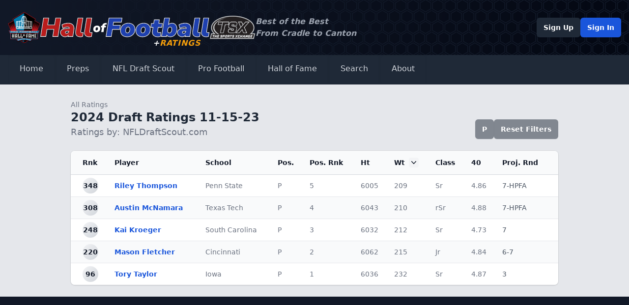

--- FILE ---
content_type: text/html; charset=UTF-8
request_url: https://nfldraftscout.com/player/ratings?ranking_id=d2aa5602f55344b28474cfec914a2ba5&sort_order=asc_weight&sort_type=weight&select_school=&select_position=P&select_class=&select_round=&filter_count=2
body_size: 6261
content:
<!DOCTYPE html>
<html lang="en">
<head>
<meta charset="utf-8" />
<title>NFL Draft News</title>
<meta name="description" content="" />
<meta name="viewport" content="width=device-width, initial-scale=1, maximum-scale=1" />
<meta name="description" content="NFL Draft Scout is owned and operated by The Sports Xchange (TSX) which has provided news, analysis and research for fans and professionals since 1987.">
<meta name="keywords" content="">
<meta name="robots" content="index, follow">
<!-- Icons -->
<!-- Canonical and OpenGraph URLS -->
<link rel="canonical" href="https://www.nfldraftscout.com/">
<meta property="og:url" content="https://www.nfldraftscout.com/" />
<!-- OpenGraph Config -->
<meta property="og:title" content="Hall of Football" />
<meta property="og:locale" content="en_US" />
<meta property="og:description" content="Hall of Football is owned and operated by The Sports Xchange (TSX) which has provided news, analysis and research for fans and professionals since 1987." />
<meta property="og:site_name" content="Hall of Football" />
<meta property="og:image" content="" />
<!-- Twitter card config -->
<meta name="twitter:card" content="summary_large_image" />
<meta property="twitter:image" content="/static/images/nfldraftnews_banner.png?v=8925578a03b4f31b356496ca0ad652d05d3fa602d7c94bb70c25ac2fac641d77f5e0f2c9794089495121e4839d0d7a9d897aa0645e50aef845143e4f78977de0" />
<meta property="twitter:title" content="Hall of Football" />
<meta name="twitter:site" content="@falicon" />
<link rel="stylesheet" href="/static/stylesheets/main.dist.css?v=1f414feab3bd620aebdc533e1499449d605eabb48089e72d3b36320ddbc06e805860a3798e243ff1164dcb18759f44070c79389c369c5ee80285f02bab2d425b" type="text/css" />
<link rel="stylesheet" href="https://fonts.googleapis.com/css2?family=Nunito:wght@300;400;600;700&amp;display=swap" />
<link rel="preconnect" href="https://fonts.googleapis.com">
<link rel="preconnect" href="https://fonts.gstatic.com" crossorigin>
<link href="https://fonts.googleapis.com/css2?family=Nunito+Sans:ital,opsz,wght@1,6..12,1000&display=swap" rel="stylesheet">
<script src="https://kit.fontawesome.com/294bc082b2.js" crossorigin="anonymous"></script>
<!-- Google tag (gtag.js) -->
<script async src="https://www.googletagmanager.com/gtag/js?id=G-8E8LPMKGQN"></script>
<script>
window.dataLayer = window.dataLayer || [];
function gtag(){dataLayer.push(arguments);}
gtag('js', new Date());
gtag('config', 'G-8E8LPMKGQN');
</script>
</head>
<body class="font-sans text-base font-normal text-gray-600">
<nav class="text-white shadow-md">
<div class="header-background">
<div class="container mx-auto px-4 py-6 flex flex-col gap-6 md:flex-row md:items-center justify-start md:justify-between">
<a href="/" class="flex items-center justify-between md:justify-start gap-3 relative">
<img src="/static/images/Pro_Football_Hall_of_Fame_logo.svg.png?v=c6d7cf3613f0e96a1fab7aab706baba8318bf3d016f59cbaef2b968d81cb8a3078e61f99dee19ca3a6a4bf476d34981c18a5b19f15ac2da0ae29d677be70ebad" alt="NFL Hall of Fame" class="w-2/12 md:h-16 md:w-auto" />
<img src="/static/images/hall-logo.svg?v=7142371ad3e955e1749283170eb357dfed785130bc4b7018879d586e9bac3d40a3b7041b25e105981fd507b5f139a52b87438262733cadfa76f763ec18812523" alt="Hall of Football" class="w-6/12 md:h-10 md:w-auto" />
<img src="/static/images/tsx_logo.png?v=eb566de558e45b6331e9b1ddba019c212d34ad6dddeab86829489d36e4974961a8dd4926d489b9ac8eaeeacdafce8a6f4974b5a97dd7df4694d4642b94c437ea" alt="The Sports Xchange" class="w-2/12 md:h-12 md:w-auto" />

<div class="sr-only">Hall of Football</div>

<div class="hidden md:block absolute -bottom-3 right-28 text-amber-500 font-black italic tracking-wider"><span class="text-white">+</span>RATINGS</div>
</a>
<div class="hidden md:block text-left text-gray-400 italic font-bold mr-auto">Best of the Best<br>From Cradle to Canton</div>
<!-- Desktop Profile -->
<div class="hidden lg:flex items-center justify-start gap-3">

<a href="/register" type="button" class="rounded-md bg-gray-800 px-3.5 py-2.5 text-sm font-semibold text-white shadow-sm hover:bg-gray-700">Sign Up</a>
<a href="/sign/in" type="button" class="rounded-md bg-blue-700 px-3.5 py-2.5 text-sm font-semibold text-white shadow-sm hover:bg-blue-600 focus-visible:outline focus-visible:outline-2 focus-visible:outline-offset-2 focus-visible:outline-blue-600">Sign In</a>

</div>
</div>
</div>
<div class="bg-gray-800 shadow-md">
<div class="container mx-auto px-4 py-4 lg:py-0 flex flex-wrap justify-between">
<!-- Expand Mobile Menu -->
<button data-collapse-toggle="navbar-dropdown" type="button" class="inline-flex items-center text-2xl lg:hidden focus:outline-none" aria-controls="navbar-dropdown" aria-expanded="false">
<span class="sr-only">Open main menu</span>
<i class="fa-solid fa-bars fa-fw"></i>
</button>
<!-- Mobile Profile -->
<div class="inline-flex lg:hidden items-center justify-start gap-3">

<a href="/register" type="button" class="rounded-md bg-gray-800 px-3.5 py-2.5 text-sm font-semibold text-white shadow-sm hover:bg-gray-700">Sign Up</a>
<a href="/sign/in" type="button" class="rounded-md bg-blue-700 px-3.5 py-2.5 text-sm font-semibold text-white shadow-sm hover:bg-blue-600 focus-visible:outline focus-visible:outline-2 focus-visible:outline-offset-2 focus-visible:outline-blue-600">Sign In</a>

</div>
<!-- Navigation -->
<div class="hidden w-full lg:flex lg:w-auto mt-4 lg:mt-0" id="navbar-dropdown">
<div class="flex flex-col lg:flex-row">
<!-- Home -->
<a href="/" class="px-6 py-4 border-b-4 shadow-inner transition-all flex items-center gap-2 border-transparent hover:border-blue-700 hover:bg-gray-900 text-gray-300 hover:text-gray-50" aria-current="page">Home</a>
<!-- Preps -->
<div>
<button id="dropdownNavbarLink" data-dropdown-toggle="dropdownNavbar3" class="px-6 py-4 border-b-4 shadow-inner transition-all flex w-full lg:w-auto items-center gap-2 border-transparent hover:border-blue-700 hover:bg-gray-900 text-gray-300 hover:text-gray-50">
<i class="fa-solid fa-graduation-cap fa-fw"></i>
Preps
<i class="fa-solid fa-angle-down fa-fw"></i>
</button>
<!-- Prep Dropdown menu -->
<div id="dropdownNavbar3" class="z-40 hidden font-normal divide-y rounded-lg shadow w-44 bg-gray-700 divide-gray-600">
<ul class="py-2 text-sm text-gray-400" aria-labelledby="dropdownLargeButton">
<li>
<a href="/preps" class="block px-4 py-2 hover:bg-gray-600 hover:text-white">Latest News &amp; Notes</a>
</li>

</ul>
</div>
</div>
<!-- College -->
<div>
<button id="dropdownNavbarLink" data-dropdown-toggle="dropdownNavbar" class="px-6 py-4 border-b-4 shadow-inner transition-all flex w-full lg:w-auto items-center gap-2 border-transparent hover:border-blue-700 hover:bg-gray-900 text-gray-300 hover:text-gray-50">
<i class="fa-solid fa-graduation-cap fa-fw"></i>
NFL Draft Scout
<i class="fa-solid fa-angle-down fa-fw"></i>
</button>
<!-- College Dropdown menu -->
<div id="dropdownNavbar" class="z-40 hidden font-normal divide-y rounded-lg shadow w-44 bg-gray-700 divide-gray-600">
<ul class="py-2 text-sm text-gray-400" aria-labelledby="dropdownLargeButton">
<li>
<a href="/features" class="block px-4 py-2 hover:bg-gray-600 hover:text-white">Latest News &amp; Notes</a>
</li>
<li>
<a href="/cfb/teams" class="block px-4 py-2 hover:bg-gray-600 hover:text-white">Teams</a>
</li>
<li>
<a href="/player/ratings?ranking_id=" class="block px-4 py-2 hover:bg-gray-600 hover:text-white">Ratings</a>
</li>

</ul>
</div>
</div>
<!-- Active-Pro -->
<div>
<button id="dropdownDefaultButton2" data-dropdown-toggle="dropdown2" class="px-6 py-4 border-b-4 shadow-inner transition-all flex w-full lg:w-auto items-center gap-2 border-transparent hover:border-blue-700 hover:bg-gray-900 text-gray-300 hover:text-gray-50">
<i class="fa-solid fa-shield fa-fw"></i>
Pro Football
<i class="fa-solid fa-angle-down fa-fw"></i>
</button>
<!-- Active-Pro Dropdown menu -->
<div id="dropdown2" class="z-10 hidden font-normal divide-y rounded-lg shadow w-44 bg-gray-700 divide-gray-600">
<ul class="py-2 text-sm text-gray-400" aria-labelledby="dropdownLargeButton">
<li>
<a href="/nfl_features" class="block px-4 py-2 hover:bg-gray-600 hover:text-white">Latest News &amp; Notes</a>
</li>
<li>
<a href="/nfl/teams" class="block px-4 py-2 hover:bg-gray-600 hover:text-white">Teams</a>
</li>
<li>
<a href="/nfl/ratings" class="block px-4 py-2 hover:bg-gray-600 hover:text-white">Ratings</a>
</li>

</ul>
</div>
</div>
<!-- Post-Pro -->
<div>
<button id="dropdownDefaultButton3" data-dropdown-toggle="dropdown3" class="px-6 py-4 border-b-4 shadow-inner transition-all flex w-full lg:w-auto items-center gap-2 border-transparent hover:border-blue-700 hover:bg-gray-900 text-gray-300 hover:text-gray-50">
<i class="fa-solid fa-trophy fa-fw"></i>
Hall of Fame
<i class="fa-solid fa-angle-down fa-fw"></i>
</button>
<!-- Post-Pro Dropdown menu -->
<div id="dropdown3" class="z-10 hidden font-normal divide-y rounded-lg shadow w-44 bg-gray-700 divide-gray-600">
<ul class="py-2 text-sm text-gray-400" aria-labelledby="dropdownLargeButton">
<li>
<a href="/hofs" class="block px-4 py-2 hover:bg-gray-600 hover:text-white">Latest News &amp; Notes</a>
</li>
<li>
<a href="/hof/teams" class="block px-4 py-2 hover:bg-gray-600 hover:text-white">Teams</a>
</li>
<li>
<a href="/hof/ratings" class="block px-4 py-2 hover:bg-gray-600 hover:text-white">Ratings</a>
</li>

</ul>
</div>
</div>
<!-- Search -->
<a href="/search" class="px-6 py-4 border-b-4 shadow-inner transition-all flex items-center gap-2 border-transparent hover:border-blue-700 hover:bg-gray-900 text-gray-300 hover:text-gray-50" aria-current="page">Search</a>
<!-- About -->
<a href="/about" class="px-6 py-4 border-b-4 shadow-inner transition-all flex items-center gap-2 border-transparent hover:border-blue-700 hover:bg-gray-900 text-gray-300 hover:text-gray-50" aria-current="page">About</a>
</div>
</div>
</div>
</div>
</nav>
<main>
<div class="mx-auto">


<div class="bg-gray-200">
<div class="container max-w-5xl mx-auto px-4 py-6">
<div class="sm:flex sm:items-end">
<div class="sm:flex-auto">
<a href="/player/ratings?ranking_id=" class="group inline-flex items-center gap-2 transition-all text-gray-500 hover:text-gray-700 text-sm">
<span class="transition-transform group-hover:-translate-x-1 motion-reduce:transform-none"><i class="fa-solid fa-arrow-left"></i></span>
<span>All Ratings</span>
</a>
<h2 class="font-bold text-2xl text-gray-800 flex items-center gap-3">
2024 Draft Ratings 11-15-23
<button data-tooltip-target="tooltip-default" class="text-gray-800 hover:text-gray-700 text-base"><i class="fa-solid fa-circle-info"></i></button>
<div id="tooltip-default" role="tooltip" class="absolute z-10 invisible inline-block px-3 py-2 text-sm font-medium text-white transition-opacity duration-300 bg-gray-900 rounded-lg shadow-sm opacity-0 tooltip dark:bg-gray-700">
Use the column headers to sort the ratings list. Click on a player to see their profile, or click on a data point to add it as a filter.
<div class="tooltip-arrow" data-popper-arrow></div>
</div>
</h2>

<div class="text-lg text-gray-500">Ratings by: NFLDraftScout.com</div>

</div>
<div class="mt-4 sm:ml-16 sm:mt-0 flex-wrap sm:flex-none flex items-center gap-2">
<!-- If there are filters applied, show them-->

<!-- Show school filter. Click on it to clear -->

<!-- Show class filter. Click on it to clear -->

<!-- Show position filter. Click on it to clear -->

<a href="/player/ratings?ranking_id=d2aa5602f55344b28474cfec914a2ba5&sort_order=asc_weight&sort_type=weight&select_school=&select_position=&select_class=&select_round=&filter_count=3" class="rounded-md bg-gray-800/50 px-3.5 py-2.5 text-sm font-semibold text-white shadow-sm hover:bg-gray-700/50 flex items-center gap-2">
P
<i class="fa-regular fa-circle-xmark"></i>
</a>

<!-- Show round filter. Click on it to clear -->


<a href="/player/ratings?ranking_id=d2aa5602f55344b28474cfec914a2ba5&sort_order=&sort_type=0&select_school=&select_position=&select_class=&select_round=&filter_count=" type="button" class="rounded-md bg-gray-800/50 px-3.5 py-2.5 text-sm font-semibold text-white shadow-sm hover:bg-gray-700/50">Reset Filters</a>
</div>
</div>
<div class="mt-6 flow-root">
<div class="-mx-4 -my-2 overflow-x-auto sm:-mx-6 lg:-mx-8">
<div class="inline-block min-w-full py-2 align-middle sm:px-6 lg:px-8">
<div class="overflow-hidden shadow ring-1 ring-black ring-opacity-5 sm:rounded-lg">
<table class="min-w-full divide-y divide-gray-300">
<thead class="bg-gray-50">
<tr>
<th scope="col" class="py-3.5 pl-4 pr-3 text-left text-sm font-semibold text-gray-900 sm:pl-6 whitespace-nowrap">
<!-- Sort by ascending or descending rank order -->

<a href="/player/ratings?ranking_id=d2aa5602f55344b28474cfec914a2ba5&sort_order=asc&sort_type=rank&select_school=&select_position=P&select_class=&select_round=&filter_count=3">Rnk</a>

</th>
<th scope="col" class="px-3 py-3.5 text-left text-sm font-semibold text-gray-900 whitespace-nowrap">
<!-- Sort by Ascending or descending alphabetical order -->

<a href="/player/ratings?ranking_id=d2aa5602f55344b28474cfec914a2ba5&sort_order=asc_alph&sort_type=name&select_school=&select_position=P&select_class=&select_round=&filter_count=3">Player</a>

</th>
<th scope="col" class="px-3 py-3.5 text-left text-sm font-semibold text-gray-900 whitespace-nowrap">
<!-- Sort by Ascending or descending school order -->

<a href="/player/ratings?ranking_id=d2aa5602f55344b28474cfec914a2ba5&sort_order=asc_school&sort_type=school&select_school=&select_position=P&select_class=&select_round=&filter_count=3">School</a>

</th>
<th scope="col" class="px-3 py-3.5 text-left text-sm font-semibold text-gray-900 whitespace-nowrap">
<!-- Sort by Ascending or descending position order -->

<a href="/player/ratings?ranking_id=d2aa5602f55344b28474cfec914a2ba5&sort_order=asc_position&sort_type=position&select_school=&select_position=P&select_class=&select_round=&filter_count=3">Pos.</a>

</th>
<th scope="col" class="px-3 py-3.5 text-left text-sm font-semibold text-gray-900 whitespace-nowrap">
<!-- Sort by Ascending or descending position rank order -->

<a href="/player/ratings?ranking_id=d2aa5602f55344b28474cfec914a2ba5&sort_order=asc_position_rank&sort_type=position_rank&select_school=&select_position=P&select_class=&select_round=&filter_count=3">Pos. Rnk</a>

</th>
<th scope="col" class="px-3 py-3.5 text-left text-sm font-semibold text-gray-900 whitespace-nowrap">
<!-- Sort by Ascending or descending height order -->

<a href="/player/ratings?ranking_id=d2aa5602f55344b28474cfec914a2ba5&sort_order=asc_height&sort_type=height&select_school=&select_position=P&select_class=&select_round=&filter_count=3">Ht</a>

</th>
<th scope="col" class="px-3 py-3.5 text-left text-sm font-semibold text-gray-900 whitespace-nowrap">
<!-- Sort by Ascending or descending weight order -->

<a href="/player/ratings?ranking_id=d2aa5602f55344b28474cfec914a2ba5&sort_order=desc_weight&sort_type=weight&select_school=&select_position=P&select_class=&select_round=&filter_count=3" class="flex items-center">
Wt
<span class="ml-2 flex-none rounded bg-gray-100 text-gray-900">
<svg class="h-5 w-5" viewBox="0 0 20 20" fill="currentColor" aria-hidden="true">
<path fill-rule="evenodd" d="M5.23 7.21a.75.75 0 011.06.02L10 11.168l3.71-3.938a.75.75 0 111.08 1.04l-4.25 4.5a.75.75 0 01-1.08 0l-4.25-4.5a.75.75 0 01.02-1.06z" clip-rule="evenodd"></path>
</svg>
</span>
</a>

</th>
<th scope="col" class="px-3 py-3.5 text-left text-sm font-semibold text-gray-900 whitespace-nowrap">
<!-- Sort by Ascending or descending class order -->

<a href="/player/ratings?ranking_id=d2aa5602f55344b28474cfec914a2ba5&sort_order=asc_class&sort_type=class&select_school=&select_position=P&select_class=&select_round=&filter_count=3">Class</a>

</th>
<th scope="col" class="px-3 py-3.5 text-left text-sm font-semibold text-gray-900 whitespace-nowrap">
<!-- Sort by Ascending or descending 40 time order -->

<a href="/player/ratings?ranking_id=d2aa5602f55344b28474cfec914a2ba5&sort_order=asc_40&sort_type=40&select_school=&select_position=P&select_class=&select_round=&filter_count=3">40</a>

</th>
<th scope="col" class="py-3.5 pl-3 pr-4 sm:pr-6 text-left text-sm font-semibold text-gray-900 whitespace-nowrap">
<!-- Sort by Ascending or descending projected round order -->

<a href="/player/ratings?ranking_id=d2aa5602f55344b28474cfec914a2ba5&sort_order=asc_projected_round&sort_type=projected_round&select_school=&select_position=P&select_class=&select_round=&filter_count=3">Proj. Rnd</a>

</th>
</tr>
</thead>
<tbody class="divide-y divide-gray-200 bg-white">

<tr class="even:bg-gray-50">
<td class="whitespace-nowrap py-1.5 pl-4 pr-3 text-sm font-bold text-gray-900 sm:pl-6">
<div class="h-8 w-8 bg-gradient-to-br from-gray-100 to-gray-300 rounded-full flex items-center justify-center">
348
</div>
</td>
<td class="whitespace-nowrap px-3 py-1.5 text-sm font-bold text-blue-700">
<a href="/cfb/bio/1059545" target="_blank" class="hover:text-blue-600 hover:underline">Riley Thompson</a>
</td>
<td class="whitespace-nowrap px-3 py-1.5 text-sm text-gray-500">
<a href="/player/ratings?ranking_id=d2aa5602f55344b28474cfec914a2ba5&sort_order=&sort_type=&select_school=Penn State&select_position=P&select_class=&select_round=&filter_count=3" class="hover:underline">Penn State</a>
</td>
<td class="whitespace-nowrap px-3 py-1.5 text-sm text-gray-500">
<a href="/player/ratings?ranking_id=d2aa5602f55344b28474cfec914a2ba5&sort_order=&sort_type=&select_school=&select_position=P&select_class=&select_round=&filter_count=3" class="hover:underline">P</a>
</td>
<td class="whitespace-nowrap px-3 py-1.5 text-sm text-gray-500">5</td>
<td class="whitespace-nowrap px-3 py-1.5 text-sm text-gray-500">6005</td>
<td class="whitespace-nowrap px-3 py-1.5 text-sm text-gray-500">209</td>
<td class="whitespace-nowrap px-3 py-1.5 text-sm text-gray-500">
<a href="/player/ratings?ranking_id=d2aa5602f55344b28474cfec914a2ba5&sort_order=&sort_type=&select_school=&select_position=P&select_class=Sr&select_round=&filter_count=3" class="hover:underline">Sr</a>
</td>
<td class="whitespace-nowrap px-3 py-1.5 text-sm text-gray-500">4.86</td>
<td class="relative whitespace-nowrap py-1.5 pl-3 pr-4 text-sm sm:pr-6">
<a href="/player/ratings?ranking_id=d2aa5602f55344b28474cfec914a2ba5&sort_order=&sort_type=&select_school=&select_position=P&select_class=&select_round=7-HPFA&filter_count=3" class="hover:underline">7-HPFA</a>
</td>
</tr>

<tr class="even:bg-gray-50">
<td class="whitespace-nowrap py-1.5 pl-4 pr-3 text-sm font-bold text-gray-900 sm:pl-6">
<div class="h-8 w-8 bg-gradient-to-br from-gray-100 to-gray-300 rounded-full flex items-center justify-center">
308
</div>
</td>
<td class="whitespace-nowrap px-3 py-1.5 text-sm font-bold text-blue-700">
<a href="/cfb/bio/1037567" target="_blank" class="hover:text-blue-600 hover:underline">Austin McNamara</a>
</td>
<td class="whitespace-nowrap px-3 py-1.5 text-sm text-gray-500">
<a href="/player/ratings?ranking_id=d2aa5602f55344b28474cfec914a2ba5&sort_order=&sort_type=&select_school=Texas Tech&select_position=P&select_class=&select_round=&filter_count=3" class="hover:underline">Texas Tech</a>
</td>
<td class="whitespace-nowrap px-3 py-1.5 text-sm text-gray-500">
<a href="/player/ratings?ranking_id=d2aa5602f55344b28474cfec914a2ba5&sort_order=&sort_type=&select_school=&select_position=P&select_class=&select_round=&filter_count=3" class="hover:underline">P</a>
</td>
<td class="whitespace-nowrap px-3 py-1.5 text-sm text-gray-500">4</td>
<td class="whitespace-nowrap px-3 py-1.5 text-sm text-gray-500">6043</td>
<td class="whitespace-nowrap px-3 py-1.5 text-sm text-gray-500">210</td>
<td class="whitespace-nowrap px-3 py-1.5 text-sm text-gray-500">
<a href="/player/ratings?ranking_id=d2aa5602f55344b28474cfec914a2ba5&sort_order=&sort_type=&select_school=&select_position=P&select_class=rSr&select_round=&filter_count=3" class="hover:underline">rSr</a>
</td>
<td class="whitespace-nowrap px-3 py-1.5 text-sm text-gray-500">4.88</td>
<td class="relative whitespace-nowrap py-1.5 pl-3 pr-4 text-sm sm:pr-6">
<a href="/player/ratings?ranking_id=d2aa5602f55344b28474cfec914a2ba5&sort_order=&sort_type=&select_school=&select_position=P&select_class=&select_round=7-HPFA&filter_count=3" class="hover:underline">7-HPFA</a>
</td>
</tr>

<tr class="even:bg-gray-50">
<td class="whitespace-nowrap py-1.5 pl-4 pr-3 text-sm font-bold text-gray-900 sm:pl-6">
<div class="h-8 w-8 bg-gradient-to-br from-gray-100 to-gray-300 rounded-full flex items-center justify-center">
248
</div>
</td>
<td class="whitespace-nowrap px-3 py-1.5 text-sm font-bold text-blue-700">
<a href="/cfb/bio/1041016" target="_blank" class="hover:text-blue-600 hover:underline">Kai Kroeger</a>
</td>
<td class="whitespace-nowrap px-3 py-1.5 text-sm text-gray-500">
<a href="/player/ratings?ranking_id=d2aa5602f55344b28474cfec914a2ba5&sort_order=&sort_type=&select_school=South Carolina&select_position=P&select_class=&select_round=&filter_count=3" class="hover:underline">South Carolina</a>
</td>
<td class="whitespace-nowrap px-3 py-1.5 text-sm text-gray-500">
<a href="/player/ratings?ranking_id=d2aa5602f55344b28474cfec914a2ba5&sort_order=&sort_type=&select_school=&select_position=P&select_class=&select_round=&filter_count=3" class="hover:underline">P</a>
</td>
<td class="whitespace-nowrap px-3 py-1.5 text-sm text-gray-500">3</td>
<td class="whitespace-nowrap px-3 py-1.5 text-sm text-gray-500">6032</td>
<td class="whitespace-nowrap px-3 py-1.5 text-sm text-gray-500">212</td>
<td class="whitespace-nowrap px-3 py-1.5 text-sm text-gray-500">
<a href="/player/ratings?ranking_id=d2aa5602f55344b28474cfec914a2ba5&sort_order=&sort_type=&select_school=&select_position=P&select_class=Sr&select_round=&filter_count=3" class="hover:underline">Sr</a>
</td>
<td class="whitespace-nowrap px-3 py-1.5 text-sm text-gray-500">4.73</td>
<td class="relative whitespace-nowrap py-1.5 pl-3 pr-4 text-sm sm:pr-6">
<a href="/player/ratings?ranking_id=d2aa5602f55344b28474cfec914a2ba5&sort_order=&sort_type=&select_school=&select_position=P&select_class=&select_round=7&filter_count=3" class="hover:underline">7</a>
</td>
</tr>

<tr class="even:bg-gray-50">
<td class="whitespace-nowrap py-1.5 pl-4 pr-3 text-sm font-bold text-gray-900 sm:pl-6">
<div class="h-8 w-8 bg-gradient-to-br from-gray-100 to-gray-300 rounded-full flex items-center justify-center">
220
</div>
</td>
<td class="whitespace-nowrap px-3 py-1.5 text-sm font-bold text-blue-700">
<a href="/cfb/bio/1054899" target="_blank" class="hover:text-blue-600 hover:underline">Mason Fletcher</a>
</td>
<td class="whitespace-nowrap px-3 py-1.5 text-sm text-gray-500">
<a href="/player/ratings?ranking_id=d2aa5602f55344b28474cfec914a2ba5&sort_order=&sort_type=&select_school=Cincinnati&select_position=P&select_class=&select_round=&filter_count=3" class="hover:underline">Cincinnati</a>
</td>
<td class="whitespace-nowrap px-3 py-1.5 text-sm text-gray-500">
<a href="/player/ratings?ranking_id=d2aa5602f55344b28474cfec914a2ba5&sort_order=&sort_type=&select_school=&select_position=P&select_class=&select_round=&filter_count=3" class="hover:underline">P</a>
</td>
<td class="whitespace-nowrap px-3 py-1.5 text-sm text-gray-500">2</td>
<td class="whitespace-nowrap px-3 py-1.5 text-sm text-gray-500">6062</td>
<td class="whitespace-nowrap px-3 py-1.5 text-sm text-gray-500">215</td>
<td class="whitespace-nowrap px-3 py-1.5 text-sm text-gray-500">
<a href="/player/ratings?ranking_id=d2aa5602f55344b28474cfec914a2ba5&sort_order=&sort_type=&select_school=&select_position=P&select_class=Jr&select_round=&filter_count=3" class="hover:underline">Jr</a>
</td>
<td class="whitespace-nowrap px-3 py-1.5 text-sm text-gray-500">4.84</td>
<td class="relative whitespace-nowrap py-1.5 pl-3 pr-4 text-sm sm:pr-6">
<a href="/player/ratings?ranking_id=d2aa5602f55344b28474cfec914a2ba5&sort_order=&sort_type=&select_school=&select_position=P&select_class=&select_round=6-7&filter_count=3" class="hover:underline">6-7</a>
</td>
</tr>

<tr class="even:bg-gray-50">
<td class="whitespace-nowrap py-1.5 pl-4 pr-3 text-sm font-bold text-gray-900 sm:pl-6">
<div class="h-8 w-8 bg-gradient-to-br from-gray-100 to-gray-300 rounded-full flex items-center justify-center">
96
</div>
</td>
<td class="whitespace-nowrap px-3 py-1.5 text-sm font-bold text-blue-700">
<a href="/cfb/bio/1052333" target="_blank" class="hover:text-blue-600 hover:underline">Tory Taylor</a>
</td>
<td class="whitespace-nowrap px-3 py-1.5 text-sm text-gray-500">
<a href="/player/ratings?ranking_id=d2aa5602f55344b28474cfec914a2ba5&sort_order=&sort_type=&select_school=Iowa&select_position=P&select_class=&select_round=&filter_count=3" class="hover:underline">Iowa</a>
</td>
<td class="whitespace-nowrap px-3 py-1.5 text-sm text-gray-500">
<a href="/player/ratings?ranking_id=d2aa5602f55344b28474cfec914a2ba5&sort_order=&sort_type=&select_school=&select_position=P&select_class=&select_round=&filter_count=3" class="hover:underline">P</a>
</td>
<td class="whitespace-nowrap px-3 py-1.5 text-sm text-gray-500">1</td>
<td class="whitespace-nowrap px-3 py-1.5 text-sm text-gray-500">6036</td>
<td class="whitespace-nowrap px-3 py-1.5 text-sm text-gray-500">232</td>
<td class="whitespace-nowrap px-3 py-1.5 text-sm text-gray-500">
<a href="/player/ratings?ranking_id=d2aa5602f55344b28474cfec914a2ba5&sort_order=&sort_type=&select_school=&select_position=P&select_class=Sr&select_round=&filter_count=3" class="hover:underline">Sr</a>
</td>
<td class="whitespace-nowrap px-3 py-1.5 text-sm text-gray-500">4.87</td>
<td class="relative whitespace-nowrap py-1.5 pl-3 pr-4 text-sm sm:pr-6">
<a href="/player/ratings?ranking_id=d2aa5602f55344b28474cfec914a2ba5&sort_order=&sort_type=&select_school=&select_position=P&select_class=&select_round=3&filter_count=3" class="hover:underline">3</a>
</td>
</tr>

</tbody>
</table>
</div>
</div>
</div>
</div>
</div>
</div>


</div>
</main>
<!-- =========={ FOOTER }========== -->
<footer class="bg-gray-900" aria-labelledby="footer-heading">
<h2 id="footer-heading" class="sr-only">Footer</h2>
<div class="mx-auto max-w-7xl px-6 pb-8 pt-16 sm:pt-24 lg:px-8 lg:pt-32">
<div class="xl:grid xl:grid-cols-3 xl:gap-8">
<div class="space-y-8">
<a href="/" class="flex items-center justify-between md:justify-start gap-3">
<img src="/static/images/Pro_Football_Hall_of_Fame_logo.svg.png?v=c6d7cf3613f0e96a1fab7aab706baba8318bf3d016f59cbaef2b968d81cb8a3078e61f99dee19ca3a6a4bf476d34981c18a5b19f15ac2da0ae29d677be70ebad" alt="NFL Hall of Fame" class="w-2/12" />
<img src="/static/images/hall-logo.svg?v=7142371ad3e955e1749283170eb357dfed785130bc4b7018879d586e9bac3d40a3b7041b25e105981fd507b5f139a52b87438262733cadfa76f763ec18812523" alt="Hall of Football" class="w-6/12" />
<img src="/static/images/tsx_logo.png?v=eb566de558e45b6331e9b1ddba019c212d34ad6dddeab86829489d36e4974961a8dd4926d489b9ac8eaeeacdafce8a6f4974b5a97dd7df4694d4642b94c437ea" alt="The Sports Xchange" class="w-2/12" />
</a>
<p class="text-sm leading-6 text-gray-300">Hall of Football is owned and operated by The Sports Xchange (TSX), which has provided news, analysis, and research for fans and professionals since 1987.</p>
<div class="flex space-x-6">
<a href="https://www.linkedin.com/company/sports-xchange/" target="_blank" class="text-gray-500 hover:text-gray-400 text-2xl">
<span class="sr-only">LinkedIn</span>
<i class="fa-brands fa-linkedin"></i>
</a>
</div>
</div>
<div class="mt-16 grid grid-cols-2 gap-8 xl:col-span-2 xl:mt-0">
<div class="md:grid md:grid-cols-2 md:gap-8">
<div>
<h3 class="text-sm font-semibold leading-6 text-white flex items-center gap-2"><i class="fa-solid fa-football fa-fw"></i>Preps</h3>
<ul role="list" class="mt-6 space-y-4">
<li>
<a href="/preps" class="text-sm leading-6 text-gray-300 hover:text-white">Latest News &amp; Notes</a>
</li>
<li>
<a href="/prep/ratings?ranking_id=" class="text-sm leading-6 text-gray-300 hover:text-white">Ratings</a>
</li>
</ul>
</div>
<div class="mt-10 md:mt-0">
<h3 class="text-sm font-semibold leading-6 text-white flex items-center gap-2"><i class="fa-solid fa-graduation-cap fa-fw"></i>NFL Draft Scout</h3>
<ul role="list" class="mt-6 space-y-4">
<li>
<a href="/features" class="text-sm leading-6 text-gray-300 hover:text-white">Latest News &amp; Notes</a>
</li>
<li>
<a href="/cfb/teams" class="text-sm leading-6 text-gray-300 hover:text-white">Teams</a>
</li>
<li>
<a href="/player/ratings?ranking_id=" class="text-sm leading-6 text-gray-300 hover:text-white">Ratings</a>
</li>
</ul>
</div>
</div>
<div class="md:grid md:grid-cols-2 md:gap-8">
<div>
<h3 class="text-sm font-semibold leading-6 text-white flex items-center gap-2"><i class="fa-solid fa-shield fa-fw"></i>Pro Football</h3>
<ul role="list" class="mt-6 space-y-4">
<li>
<a href="/nfl_features" class="text-sm leading-6 text-gray-300 hover:text-white">Latest News &amp; Notes</a>
</li>
<li>
<a href="/nfl/teams" class="text-sm leading-6 text-gray-300 hover:text-white">Teams</a>
</li>
</ul>
</div>
<div class="mt-10 md:mt-0">
<h3 class="text-sm font-semibold leading-6 text-white flex items-center gap-2"><i class="fa-solid fa-trophy fa-fw"></i>Hall of Fame</h3>
<ul role="list" class="mt-6 space-y-4">
<li>
<a href="/hofs" class="text-sm leading-6 text-gray-300 hover:text-white">Recent Hall of Fame Stories</a>
</li>
</ul>
</div>
</div>
</div>
</div>
<div class="mt-16 border-t border-white/10 pt-8 sm:mt-20 lg:mt-24">
<p class="text-xs leading-5 text-gray-400">&copy;<script>document.write(new Date().getFullYear())</script> The Sports Xchange. All rights reserved.</p>
</div>
</div>
</footer>
<script src="/static/js/jquery-3.6.4.min.js?v=6913f9128895022b08339049963616cb09bbc61bd759a45c3bf7cb6662854f0c3ef16d975758468c34cd607176c011d9c62f5fcb8196cba93d0b4b265760747e"></script>
<script src="/static/js/plotly.min.js?v=a8cca95f0be13f9712eebf9dfc13afb3aa92d319a96a0ee5540833aad7ace213d48ea1a1650310a035a02064ca97e09738bc4aad659ad66e840d408c6290fcee"></script>
<script src="/static/js/flowbite.min.js?v=09453b0f96202c849a154e82a425e65c6e9d6430fb468601a1c1f0ba4c9ded2624172d29ee03f7cd71922ceb49d5b10b2672ba698060e2dee19e5d1df0393660"></script>


</body>
</html>
